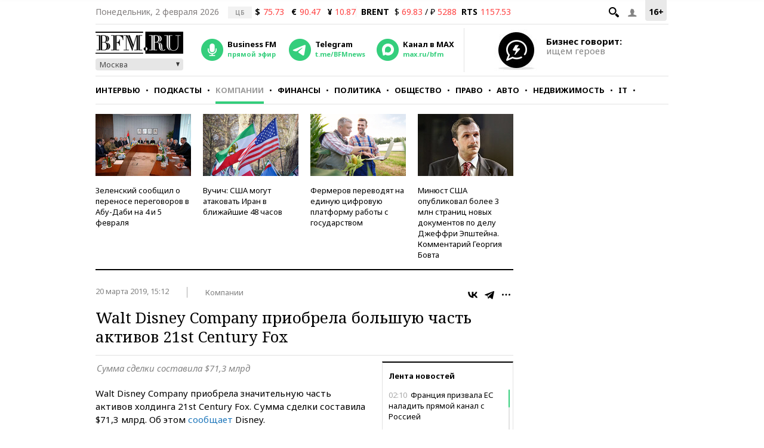

--- FILE ---
content_type: application/javascript
request_url: https://s.bfm.ru/js/device.min.js?7359
body_size: 1225
content:
/*! device.js 0.2.7 */
(function(){var a,b,c,d,e,f,g,h,i,j;b=window.device,a={},window.device=a,d=window.document.documentElement,j=window.navigator.userAgent.toLowerCase(),a.ios=function(){return a.iphone()||a.ipod()||a.ipad()},a.iphone=function(){return!a.windows()&&e("iphone")},a.ipod=function(){return e("ipod")},a.ipad=function(){return e("ipad")},a.android=function(){return!a.windows()&&e("android")},a.androidPhone=function(){return a.android()&&e("mobile")},a.androidTablet=function(){return a.android()&&!e("mobile")},a.blackberry=function(){return e("blackberry")||e("bb10")||e("rim")},a.blackberryPhone=function(){return a.blackberry()&&!e("tablet")},a.blackberryTablet=function(){return a.blackberry()&&e("tablet")},a.windows=function(){return e("windows")},a.windowsPhone=function(){return a.windows()&&e("phone")},a.windowsTablet=function(){return a.windows()&&e("touch")&&!a.windowsPhone()},a.fxos=function(){return(e("(mobile;")||e("(tablet;"))&&e("; rv:")},a.fxosPhone=function(){return a.fxos()&&e("mobile")},a.fxosTablet=function(){return a.fxos()&&e("tablet")},a.meego=function(){return e("meego")},a.cordova=function(){return window.cordova&&"file:"===location.protocol},a.nodeWebkit=function(){return"object"==typeof window.process},a.mobile=function(){return a.androidPhone()||a.iphone()||a.ipod()||a.windowsPhone()||a.blackberryPhone()||a.fxosPhone()||a.meego()},a.tablet=function(){return a.ipad()||a.androidTablet()||a.blackberryTablet()||a.windowsTablet()||a.fxosTablet()},a.desktop=function(){return!a.tablet()&&!a.mobile()},a.television=function(){var a;for(television=["googletv","viera","smarttv","internet.tv","netcast","nettv","appletv","boxee","kylo","roku","dlnadoc","roku","pov_tv","hbbtv","ce-html"],a=0;a<television.length;){if(e(television[a]))return!0;a++}return!1},a.portrait=function(){return window.innerHeight/window.innerWidth>1},a.landscape=function(){return window.innerHeight/window.innerWidth<1},a.noConflict=function(){return window.device=b,this},e=function(a){return-1!==j.indexOf(a)},g=function(a){var b;return b=new RegExp(a,"i"),d.className.match(b)},c=function(a){var b=null;g(a)||(b=d.className.replace(/^\s+|\s+$/g,""),d.className=b+" "+a)},i=function(a){g(a)&&(d.className=d.className.replace(" "+a,""))},a.ios()?a.ipad()?c("ios ipad tablet"):a.iphone()?c("ios iphone mobile"):a.ipod()&&c("ios ipod mobile"):a.android()?c(a.androidTablet()?"android tablet":"android mobile"):a.blackberry()?c(a.blackberryTablet()?"blackberry tablet":"blackberry mobile"):a.windows()?c(a.windowsTablet()?"windows tablet":a.windowsPhone()?"windows mobile":"desktop"):a.fxos()?c(a.fxosTablet()?"fxos tablet":"fxos mobile"):a.meego()?c("meego mobile"):a.nodeWebkit()?c("node-webkit"):a.television()?c("television"):a.desktop()&&c("desktop"),a.cordova()&&c("cordova"),f=function(){a.landscape()?(i("portrait"),c("landscape")):(i("landscape"),c("portrait"))},h=Object.prototype.hasOwnProperty.call(window,"onorientationchange")?"orientationchange":"resize",window.addEventListener?window.addEventListener(h,f,!1):window.attachEvent?window.attachEvent(h,f):window[h]=f,f(),"function"==typeof define&&"object"==typeof define.amd&&define.amd?define(function(){return a}):"undefined"!=typeof module&&module.exports?module.exports=a:window.device=a}).call(this);

--- FILE ---
content_type: application/javascript
request_url: https://s.bfm.ru/js/bfm.common.js?7359
body_size: 4458
content:
var navigation={is:{dropDownMenuSet:false,dropDownAttachedMenuSet:false},block:{dropDownMenu:$(".navigation__hidden"),dropDownMenuBtn:$(".navigation__button_wrap"),header:$(".header"),fixNavigation:$("#nav-attached"),search:$("#search")},init:function(){this.setDropDownMenuItems();this.setBlocks()},bind:function(){},setBlocks:function(){this.block.dropDownMenu=$(".navigation__hidden");this.block.dropDownMenuBtn=$(".navigation__button_wrap");this.block.header=$(".header");this.block.fixNavigation=$("#nav-attached");this.block.search=$("#search")},showDropDownMenu:function(){this.block.dropDownMenu.show();this.block.dropDownMenuBtn.addClass("active")},hideDropDownMenu:function(){this.block.dropDownMenu.hide();this.block.dropDownMenuBtn.removeClass("active")},toggleDropDownMenu:function(){this.block.dropDownMenu.toggle();this.block.dropDownMenuBtn.toggleClass("active")},setDropDownMenuItems:function(){if(!this.is.dropDownMenuSet){while($(".navigation__list").height()>50){var a=$(".navigation__item:visible").last();a.hide();$(".navigation__hidden__item").eq(a.index()).show();this.is.dropDownMenuSet=true}$(".navigation__item:not(:first-child)").show()}if(!this.is.dropDownAttachedMenuSet){while($("#nav-attached ul").height()>60){var b=$("#nav-attached ul li:visible").last();b.hide();$("#nav-attached .nav-attached-items ul li").eq(b.index()).show();this.is.dropDownAttachedMenuSet=true}}},showSearch:function(){this.block.search.fadeIn("fast").find("input").focus()},hideSearch:function(){this.block.search.fadeOut("fast").find("input")},toggleAttachedMenu:function(){if(window.innerWidth<1000){return}var a=$(window).scrollTop(),b=this.block.header.offset().top+this.block.header.height();(a>=b)?this.block.fixNavigation.addClass("showed"):this.block.fixNavigation.removeClass("showed")},showDropDownMenuInAttached:function(){$(".nav-attached-but").addClass("active").parent().addClass("active");$(".nav-attached-items").addClass("active")},hideDropDownMenuInAttached:function(){$(".nav-attached-but").removeClass("active").parent().removeClass("active");$(".nav-attached-items").removeClass("active")},toggleDropDownMenuInAttached:function(){$(".nav-attached-but").toggleClass("active").parent().toggleClass("active");$(".nav-attached-items").toggleClass("active")},hideFooterMobileMenu:function(){$("#mobile-nav").hide();$(".f-menu").removeClass("active")},hideLeftMobileMenu:function(){if(window.innerWidth>750){var a=$("#wrapper");$(".m-menu").removeClass("active");if(a.hasClass("shifted")){a.animate({left:"0px"},200,function(){$("body").css({overflowX:"visible"});a.removeClass("active").removeClass("shifted");$(".fake-layout-mobile-menu").hide()})}}}};function reloadAllCounters(a){a=typeof a!=="undefined"&&a.length?a:document.location.pathname;if(typeof ramblerTop100Counter==="function"){ramblerTop100Counter()}if(typeof liveInternetCounter==="function"){liveInternetCounter()}if(typeof tnsCounter==="function"){tnsCounter()}if(typeof ga==="function"){ga("send","pageview",a)}}function reloadDataForSocialButtons(d){var b=d.img||"",f=d.title||"",c=d.description||"",a={};if(typeof d.url!=="undefined"&&d.url.length){if(b.length){$("#og_image").attr("content",b);$('meta[name="twitter:image"]').attr("content",b);$('link[rel="image_src"]').attr("href",b);a.image=b}if(f.length){$("#og_title").attr("content",f);$('meta[name="twitter:title"]').attr("content",f);document.title=f;a.title=f}if(c.length){$("#og_description").attr("content",d.description);$('meta[name="twitter:description"]').attr("content",d.description);$('meta[name="description"]').attr("content",d.description);a.description=c}$('meta[property="og:url"]').attr("content",d.url);a.url=d.url;if(typeof YandexSocialButtons!=="undefined"){YandexSocialButtons.updateContent(a)}}}var Social={};Social.fbLogin=function(){FB.login(function(a){if(a.authResponse){return makeSMLogin("fb",a.authResponse)}},{scope:"email,public_profile"})};function makeSMLogin(b,a){if(!a.accessToken){return}$.ajax({url:"/login/"+b,data:{authResponse:a},dataType:"json",type:"post",success:function(c){if(c.status&&c.status=="ok"){window.location.reload()}}})}function hideAlphabetIndustries(){if($(window).width()>=768-21){$(".js-select-content").hide()}}function initBxSlider(c,d,a,b){if(c.exists()){a=a||false;b=b||false;c.bxSlider({auto:(c.children().length>1),autoHover:true,speed:1000,pause:d,controls:a,pager:a,randomStart:b})}}jQuery.fn.exists=function(){return $(this).length};$(function(){var g=$("audio:not(#bfm-audio-mobile)"),c=$(".nav-attached-but"),b=device.desktop();navigation.init();initBxSlider($(".birthdays__carousel"),7000);initBxSlider($(".citations__list"),10000,true);initBxSlider($(".sm-gallery__list"),5000,true,true);if(g.exists()){g.audioplayer({strPlay:"Воспроизведение",strPause:"Пауза",strVolume:"Громкость"})}$("#youTube_button").on("click",function(){if(typeof ga==="function"){ga("send","event","Нажали на кнопку YouTube","переход")}gtag("event","Переход по кнопке YouTube")});var d=new MobileDetect(window.navigator.userAgent),a="homescreen_instruction",f={expires:2,path:"/",domain:".bfm.ru"};if(d.os()=="iOS"&&d.userAgent()=="Safari"&&$.cookie(a)===undefined){$.cookie(a,1,f);setTimeout(function(){$(".instruction").removeClass("instruction--hide")},5000)}$(".instruction__button").on("click",function(){$(this).hide();$(".instruction__list").show();return false});$(".instruction__close").on("click",function(){$(".instruction").addClass("instruction--hide");return false});$(".preview-notification .more").on("click",function(){$(".preview-blocks").slideToggle()});$(".banner-mobile-wrap .close").on("click",function(){$(this).parent().slideUp()});$(".quiz_result__explanation span").on("click",function(){$(".quiz-right-answers").fadeToggle();$(this).toggleClass("up")});$(".inner-page-news .scrollbar-custom").slimscroll({height:"320px",alwaysVisible:true,position:"right",distance:"5px",size:"2px",color:"#34ce7c",opacity:1,railVisible:true,railColor:"#e2e2e2",railOpacity:1});if(b){navigation.block.dropDownMenuBtn.on({mouseenter:function(){navigation.showDropDownMenu()}});$(".navigation__hidden_wrap").on({mouseleave:function(){navigation.hideDropDownMenu()}});$(".nav-attached-but").on({mouseenter:function(){navigation.showDropDownMenuInAttached()}});$(".nav-attached-hidden").on({mouseleave:function(){navigation.hideDropDownMenuInAttached()}})}else{navigation.block.dropDownMenuBtn.on("click",function(){navigation.toggleDropDownMenu();return false});c.on("click",function(){navigation.toggleDropDownMenuInAttached();return false})}c.on("click",function(){navigation.toggleDropDownMenuInAttached()});$(".fancybox").fancybox({helpers:{title:false}});$(window).resize(function(){navigation.hideDropDownMenu();navigation.hideDropDownMenuInAttached();navigation.hideFooterMobileMenu();navigation.hideLeftMobileMenu();navigation.setDropDownMenuItems();hideAlphabetIndustries();if(b){(window.innerWidth>=1000)?navigation.toggleAttachedMenu():navigation.block.fixNavigation.removeClass("showed")}});$.fn.bfmSidebar=function(m){if(!$(this).length){return false}window.alreadyViewedBlocks=[];window.bfmSidebarName=$(this).hasClass("inner-sidebar")?"Правый сайдбар (внутренняя страница)":"Правый сайдбар (общий)";var i=[];var k=$(this),l=k.find(".right_now_wrap"),h=k.find(".right_now"),j=100;if(h.length==0){return}$(".js-scroll-event",k).each(function(){i.push(this)});$(window).on("scroll",function(){var w=$(".main-container").height()||0,p=$("#js-sidebar .main-sidebar").height()||0;if(w>p){var s=k.find(".right_now");var n=$(window).height(),q=$(window).scrollTop(),r=s.height(),o=$(document).outerHeight(true),u=o-$("footer").offset().top;scrollStartFrom=l.offset().top-j;if(q>scrollStartFrom+55){s.addClass("right_now--fixed")}else{s.removeClass("right_now--fixed")}var v=o-q-(u+j+r)-5;if(v<=0){s.css("margin-top",v+"px")}else{s.css("margin-top",0)}$.each(i,function(y,x){if(!x){return}if(q>$(x).offset().top-n/2){delete i[y];gtag("event","Сайдбар",{id:$(x).data("gevent")});if(typeof ga==="function"){ga("send","event",window.bfmSidebarName,$(x).data("gevent"))}}})}}).trigger("scroll")};if(b){$(".main-sidebar").bfmSidebar({})}else{$("body").addClass("mobile")}$(document).scroll(function(){if(b){navigation.toggleAttachedMenu()}});$(".m-menu").on("click",function(){var h=$("#wrapper");$(this).toggleClass("active");if(h.hasClass("shifted")){h.animate({left:"0px"},200,function(){$("body").css({overflowX:"visible"});h.removeClass("active").removeClass("shifted");$(".fake-layout-mobile-menu").hide()})}else{$("body").css({overflowX:"hidden"});h.addClass("shifted").animate({left:"160px"},200,function(){h.addClass("active");$(".fake-layout-mobile-menu").show()})}});$(".f-menu").on("click",function(){$(this).toggleClass("active");$("#mobile-nav").toggle()});$(".header__search_button .ico-search").on("click",function(){navigation.showSearch();return false});$("input",navigation.block.search).blur(function(){navigation.hideSearch()});$(document).keypress(function(h){if(h.keyCode==27){if(b_search.is(":visible")){navigation.hideSearch()}}});$("#inner-more-ajax").on("click","#accordion h3",function(){$("#accordion").find(".visible").removeClass("visible").siblings("h3").removeClass("main-title");$(this).siblings(".accord-content").addClass("visible").siblings("h3").addClass("main-title")});$(".current-select").on("click",function(){if($(window).width()<768){$(this).siblings(".js-select-content").toggle();return false}});$("#search form").on("submit",function(){var h=$("#search input");if(h.val().trim()==""){h.val("");return false}});if(b){$(".share").on("mouseenter",".ya-share2__item_more",function(){if($(window).width()>480){$(".ya-share2__item_more > div.ya-share2__popup").addClass("ya-share2__popup_visible")}}).on("mouseleave",function(){if($(window).width()>480){$(".ya-share2__item_more > div.ya-share2__popup").removeClass("ya-share2__popup_visible")}})}$(".js-podcast-subscribe").on("click",function(h){if(typeof ga==="function"){ga("send","event","Подкаст - подписаться","Переход на "+h.target.text,h.target.dataset.url||"")}gtag("event","Подкасты. Подписаться",{click_on:h.target.dataset.name||"",go_to:h.target.dataset.service||""})})});function trackOutboundLink(c,b,f,a,d){if(typeof ga==="function"){ga("send","event",b,f,a,d)}setTimeout(function(){document.location.href=c.href},100)}$(function(){$(".mobile .share-mobile").on("click",function(){const b={url:document.location.href,title:document.title,text:$('meta[name="description"]')[0].content};try{navigator.share(b)}catch(a){console.log("Share Action is failed:",{error:e,data:b})}})});$(document).on("ready",function(){if(typeof $(".telegram_slider_sec").slick==="function"){$(".telegram_slider_sec").slick({infinite:false,variableWidth:true,slidesToShow:4,centerPadding:"20px",responsive:[{breakpoint:760,settings:{slidesToShow:3}},{breakpoint:480,settings:{slidesToShow:2}}]});if($(".telegram_slider_sec").hasClass("slick-initialized")){$(".telegram_slider_sec .tg_slide").removeClass("tg_slide_hiden").removeClass("tg_slide_1")}$(".telegram_slider_title .tg_prev").on("click",function(){if(!$(this).hasClass("tg_prev_disabled")){$(".telegram_slider_sec .slick-prev").click()}});$(".telegram_slider_title .tg_next").on("click",function(){if(!$(this).hasClass("tg_next_disabled")){$(".telegram_slider_sec .slick-next").click()}});$(".telegram_slider_sec").on("afterChange",function(b,a,d,c){if($(a.$prevArrow).hasClass("slick-disabled")){$(".telegram_slider_title .tg_prev").addClass("tg_prev_disabled")}else{$(".telegram_slider_title .tg_prev").removeClass("tg_prev_disabled")}if($(a.$nextArrow).hasClass("slick-disabled")){$(".telegram_slider_title .tg_next").addClass("tg_next_disabled")}else{$(".telegram_slider_title .tg_next").removeClass("tg_next_disabled")}})}});$(document).on("ready",function(a){$(".p-like, .p-dislike").on("click",function(b){window.setLikeDisLike(this);b.stopImmediatePropagation()});window.setLikeDisLike=function(b){var c=$(b)[0].dataset;t_like=b;$.ajax({url:"/ajax/setlike?d="+new Date().getTime(),cache:false,data:{id:c.id,like:c.like},dataType:"json",type:"post",success:function(i){var g=$(t_like).parent(),h=g.find(".p-dislike"),f=g.find(".p-like"),d=[0,0];d[0]=parseInt(h[0].dataset.init)+i[0];d[1]=parseInt(f[0].dataset.init)+i[1];h.find(".span_count").html(d[0]<0?0:d[0]);f.find(".span_count").html(d[1]<0?0:d[1])}})}});

--- FILE ---
content_type: application/javascript
request_url: https://smi2.ru/counter/settings?payload=CMKIAhjhke7bwTM6JGY1ZWI3ZTVhLTE2ZmYtNGE2ZC1hMGFlLTE2OTU0M2I1OTIzOQ&cb=_callbacks____0ml4cx7mp
body_size: 1514
content:
_callbacks____0ml4cx7mp("[base64]");